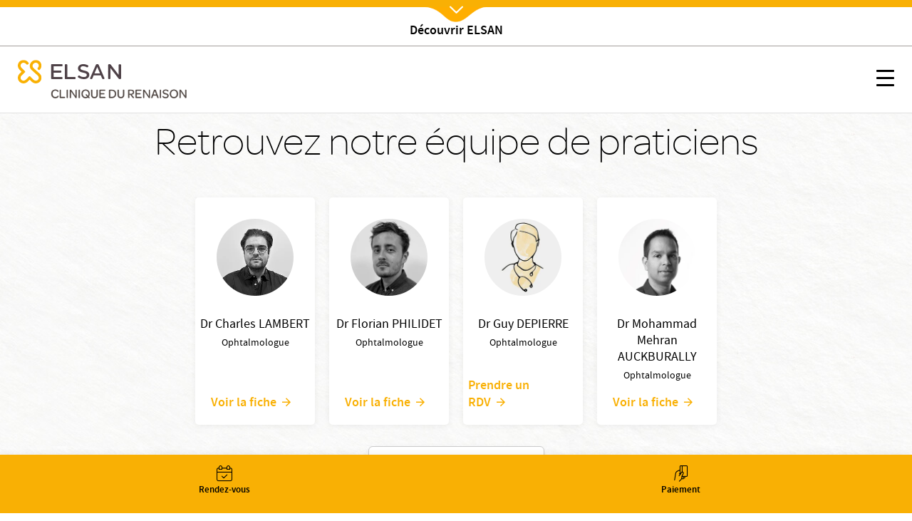

--- FILE ---
content_type: text/html; charset=UTF-8
request_url: https://www.elsan.care/fr/clinique-renaison/patients/ophtalmologie
body_size: 14415
content:
<!DOCTYPE html>
<html lang="fr" dir="ltr" prefix="content: http://purl.org/rss/1.0/modules/content/  dc: http://purl.org/dc/terms/  foaf: http://xmlns.com/foaf/0.1/  og: http://ogp.me/ns#  rdfs: http://www.w3.org/2000/01/rdf-schema#  schema: http://schema.org/  sioc: http://rdfs.org/sioc/ns#  sioct: http://rdfs.org/sioc/types#  skos: http://www.w3.org/2004/02/skos/core#  xsd: http://www.w3.org/2001/XMLSchema# ">
<head>
  <meta charset="utf-8" />
<meta name="description" content="L’ophtalmologie, spécialité médico-chirurgicale et optique, traite de l’anatomie, de la physiologie et des affections de l’œil. Au-delà des corrections classiques de l’acuité visuelle par prescription de lunettes ou de lentilles, l’ophtalmologie intervient dans les pathologies oculaires les plus sérieuses, comme la cataracte, la dégénérescence maculaire (DMLA), la rétinopathie diabétique et le glaucome." />
<link rel="canonical" href="https://www.elsan.care/fr/clinique-renaison/patients/ophtalmologie" />
<link rel="image_src" href="https://res.cloudinary.com/void-elsan/image/upload/v1649771358/news/news_default.png" />
<meta name="referrer" content="strict-origin-when-cross-origin" />
<meta property="og:site_name" content="Elsan" />
<meta property="og:type" content="content" />
<meta property="og:url" content="https://www.elsan.care/fr/clinique-renaison/patients/ophtalmologie" />
<meta property="og:title" content="Ophtalmologie | Elsan" />
<meta property="og:description" content="Qu’est-ce que l’ophtalmologie ? L’ophtalmologie, spécialité médico-chirurgicale et optique, traite de l’anatomie, de la physiologie et des affections de l’œil. Au-delà des corrections classiques de l’acuité visuelle par prescription de lunettes ou de lentilles, l’ophtalmologie intervient dans les pathologies oculaires les plus sérieuses, comme la cataracte, la dégénérescence maculaire (DMLA), la rétinopathie diabétique et le glaucome. Quand consulter un ophtalmologiste ? Un examen ophtalmologique est systématique à l’âge de six mois, puis à l’entrée à l’école primaire et au collège. Le médecin ophtalmologue, l’un des spécialistes accessibles sans passage obligatoire par le médecin traitant, doit être consulté à l’apparition de troubles visuels, douleurs, rougeurs et/ou fatigue oculaire. Une projection de produits toxiques ou toute manifestation subite (éclair, tâche noire, couleurs altérées…) nécessitent une consultation en urgence. Sans symptômes, il est recommandé aux personnes ayant des antécédents familiaux (hypertension, diabète, maladies oculaires), à celles exposées au soleil et aux fumeurs d’effectuer régulièrement des visites de contrôle. Trois consultations sur dix pour correction visuelle permettent de détecter une pathologie oculaire. Les soins optiques, médicaux et chirurgicaux pratiqués par l’ophtalmologue À de rares exceptions près, l’ophtalmologue a la particularité de gérer seul la grande majorité des actes liés aux maladies des yeux. Souvent, l’orthoptiste (spécialiste de la réadaptation oculaire) intervient en complément de sa spécialité. L’ophtalmologue réalise des examens mesurant : des anomalies de la réfraction (myopie, hypermétropie, astigmatisme) des troubles de l’accommodation (presbytie), des examens biomicroscopiques, des échographies oculaires, des angiographies rétiniennes (maladies du fond d’œil) des tomographies par cohérence optique qui révèlent en coupe les structures de l’œil (recherche de tumeur, lésions rétiniennes, œdème et dégénérescence maculaire). Depuis les années 1990, le médecin ophtalmologue a couramment recours à la chirurgie laser, tant pour les défauts de vision que dans les pathologies du cristallin (cataracte), du nerf optique (glaucome) et de la rétine." />
<meta property="og:image" content="https://res.cloudinary.com/void-elsan/image/upload/v1649771358/news/news_default.png" />
<meta property="og:image:type" content="image/png" />
<meta name="google-site-verification" content="WcAFjLR5n9ozj6FfBUtP9Vqhu3YzC8hwrjVrwZ_ym6w" />
<link rel="apple-touch-icon" sizes="180x180" href="/sites/default/files/favicons/apple-touch-icon.png"/>
<link rel="icon" type="image/png" sizes="32x32" href="/sites/default/files/favicons/favicon-32x32.png"/>
<link rel="icon" type="image/png" sizes="16x16" href="/sites/default/files/favicons/favicon-16x16.png"/>
<link rel="manifest" href="/sites/default/files/favicons/site.webmanifest"/>
<link rel="mask-icon" href="/sites/default/files/favicons/safari-pinned-tab.svg" color="#f9b004"/>
<meta name="msapplication-TileColor" content="#ffffff"/>
<meta name="theme-color" content="#ffffff"/>
<meta name="favicon-generator" content="Drupal responsive_favicons + realfavicongenerator.net" />
<meta name="Generator" content="Drupal 10 (https://www.drupal.org)" />
<meta name="MobileOptimized" content="width" />
<meta name="HandheldFriendly" content="true" />
<meta name="viewport" content="width=device-width, initial-scale=1, maximum-scale=1, user-scalable=no, shrink-to-fit=no" />
<script src="/sites/default/files/google_tag/gtm_general/google_tag.script.js?t9o908" defer></script>
<script>window.a2a_config=window.a2a_config||{};a2a_config.callbacks=[];a2a_config.overlays=[];a2a_config.templates={};a2a_config.no_3p=1;</script>

    <title>Qu’est-ce que l’ophtalmologie ?</title>
    <style>.wow {visibility: hidden;}</style>
    <script src="https://analytics.ahrefs.com/analytics.js" data-key="SYz5fEOW5C7jvJm7QSEMEA" async></script>
    <link rel="stylesheet" media="all" href="/sites/default/files/css/css_e2Qw5PtB_JiYDHhnm_2u0mW2U3FbLo0rNcwqufqLCos.css?delta=0&amp;language=fr&amp;theme=vactory&amp;include=eJxtikEKgDAMBD9UmidJbFcsNo2YqPT3injTyzIzLOfsyq0TvxCnTZsH01S4DoJceKilLUbT3fmEqSAmlVUb_o_fFH2GIFg3h9DIhnBwct06mfd6W8Fp9GwUzXvFBTjaPHc" />
<link rel="stylesheet" media="all" href="//cdnjs.cloudflare.com/ajax/libs/font-awesome/6.6.0/css/all.min.css" />
<link rel="stylesheet" media="all" href="/sites/default/files/css/css_WbgORGLo8GjyQFRJc3s3yMu9b1gqxgxxiGZJTd-aM4c.css?delta=2&amp;language=fr&amp;theme=vactory&amp;include=eJxtikEKgDAMBD9UmidJbFcsNo2YqPT3injTyzIzLOfsyq0TvxCnTZsH01S4DoJceKilLUbT3fmEqSAmlVUb_o_fFH2GIFg3h9DIhnBwct06mfd6W8Fp9GwUzXvFBTjaPHc" />
<link rel="stylesheet" media="all" href="/sites/default/files/css/css_OJCt_HT9DVhnCu7PQu0_a72szmvCuXUjzSicw64SRZc.css?delta=3&amp;language=fr&amp;theme=vactory&amp;include=eJxtikEKgDAMBD9UmidJbFcsNo2YqPT3injTyzIzLOfsyq0TvxCnTZsH01S4DoJceKilLUbT3fmEqSAmlVUb_o_fFH2GIFg3h9DIhnBwct06mfd6W8Fp9GwUzXvFBTjaPHc" />

    
  </head>
<body class="vh-header-9 path--node page--elsan-specialites">
<a href="#main-content" class="visually-hidden focusable">
  Aller au contenu principal
</a>
<noscript><iframe src="https://www.googletagmanager.com/ns.html?id=GTM-PDM2WSP" height="0" width="0" style="display:none;visibility:hidden"></iframe></noscript>
  <div class="dialog-off-canvas-main-canvas" data-off-canvas-main-canvas>
    

      
<div class="block_breadcrumb container block block--filsdariane">
  
    
  <div class="block__content">
            <nav role="navigation" class="c-breadcrumb" aria-labelledby="system-breadcrumb">
    <span id="system-breadcrumb" class="visually-hidden">Fil d'Ariane</span>
    <ol class="breadcrumb">
              <li class="breadcrumb-item">
                      <a href="/fr">Accueil</a>
                  </li>
              <li class="breadcrumb-item">
                      <a href="/fr/clinique-renaison">Clinique renaison</a>
                  </li>
              <li class="breadcrumb-item">
                      Patients
                  </li>
              <li class="breadcrumb-item">
                      Ophtalmologie
                  </li>
          </ol>
  </nav>
  <script type="application/ld+json">
    {
      "@context": "https://schema.org",
      "@type": "BreadcrumbList",
      "itemListElement": [
                            {
          "@type": "ListItem",
          "position": "1",
          "name": "Accueil",
          "item": "https://elsan.care//fr"
          } ,
                            {
          "@type": "ListItem",
          "position": "2",
          "name": "Clinique renaison",
          "item": "https://elsan.care//fr/clinique-renaison"
          } ,
                            {
          "@type": "ListItem",
          "position": "3",
          "name": "Patients",
          "item": "https://elsan.care/"
          } ,
                            {
          "@type": "ListItem",
          "position": "4",
          "name": "Ophtalmologie",
          "item": "https://elsan.care/"
          } 
                ]
    }
  </script>


      </div>
</div>

<div class="block block--vactoryheaderblockv5">
  
    
  <div class="block__content">
          






  <div id="vh-header_etablissement" class="vh-header vh-variant4 elsan_header_global ">
    <div class="container-fluid">
      <div class="vh-layout d-flex align-items-start flex-column">
        <div class="vh-header--branding d-flex align-items-center justify-content-between">
          <a class="navbar-brand d-flex align-items-2xl-center" href="/fr" id="cta_nav_global_logo">
            <div class="vh-header--svg d-flex align-items-center">
    <?xml version="1.0" encoding="UTF-8" standalone="no"?>
    <svg class="elsan_logo_svg" viewBox="0 0 143 33" version="1.1" xmlns="http://www.w3.org/2000/svg"
         xmlns:xlink="http://www.w3.org/1999/xlink">
      <title>Elsan</title>
      <defs>
        <polygon id="path-1"
                 points="0 0.17472978 32.7893617 0.17472978 32.7893617 32.9997894 0 32.9997894"></polygon>
      </defs>
      <g id="Symbols" stroke="none" stroke-width="1" fill="none" fill-rule="evenodd">
        <g id="Logo/Elsan/Groupe/Color" transform="translate(-1.000000, -4.000000)">
          <g id="Logo-elsan" transform="translate(1.000000, 4.000000)">
            <g id="Group-3">
              <mask id="mask-2" fill="white">
                <use xlink:href="#path-1"></use>
              </mask>
              <g id="Clip-2"></g>
              <path class="svg-img"
                    d="M10.8829787,28.015034 C9.23297872,29.664683 6.49468085,29.6299277 4.87978723,27.8746085 C3.37021277,26.2242574 3.54574468,23.6618426 5.12553191,22.0820553 L9.82978723,17.3774489 C10.2861702,16.921066 10.2861702,16.2189383 9.82978723,15.7629064 L5.09042553,11.0937574 C4.35319149,10.3565234 3.86170213,9.3384383 3.79148936,8.28524681 C3.7212766,7.09127872 4.21276596,5.93311915 5.05531915,5.09056596 C6.67021277,3.54588511 9.33829787,3.68631064 10.9180851,5.23099149 L12.006383,6.31928936 C12.462766,6.77567234 12.8489362,6.74021489 13.3053191,6.63524681 C14.0074468,6.45971489 14.9553191,5.58205532 15.0606383,4.84482128 C15.0957447,4.56397021 15.2010638,4.21290638 14.8148936,3.82673617 C14.3234043,3.33524681 13.6212766,2.63311915 13.6212766,2.63311915 C12.0765957,1.0884383 10.0053191,0.17567234 7.8287234,0.17567234 C5.40638298,0.210778723 3.12446809,1.29872553 1.61489362,3.30014043 C0.772340426,4.3884383 0.245744681,5.65226809 0.070212766,7.02141702 C-0.245744681,9.51397021 0.561702128,11.9363106 2.31702128,13.6916298 L5.23085106,16.6054596 L2.31702128,19.5192894 C-0.772340426,22.6086511 -0.772340426,27.6285128 2.31702128,30.6831191 C3.86170213,32.2278 5.89787234,32.9997894 7.89893617,32.9997894 C9.9,32.9997894 11.9361702,32.2278 13.4808511,30.6831191 L16.3946809,27.7692894 L19.3085106,30.6831191 C20.8531915,32.2278 22.8893617,32.9997894 24.8904255,32.9997894 C26.9265957,32.9997894 28.9276596,32.2278 30.4723404,30.6831191 C33.5617021,27.5937574 33.5617021,22.5735447 30.4723404,19.5192894 C30.437234,19.4838319 30.437234,19.4838319 30.4021277,19.4490766 L21.5553191,11.3395021 C19.9404255,9.72425745 19.9404255,7.09127872 21.5553191,5.51149149 L21.8361702,5.23099149 C23.4510638,3.61609787 26.0489362,3.51077872 27.6989362,5.05545957 C29.3840426,6.63524681 29.4191489,9.30333191 27.8393617,10.9529809 C27.8042553,10.9884383 27.7340426,11.0586511 27.5234043,11.3040447 C27.0319149,11.7958851 27.2425532,12.7437574 27.8744681,13.4809915 C28.5765957,14.2533319 29.6297872,14.4990766 30.1914894,13.9370234 C30.3319149,13.7969489 30.437234,13.7267362 30.437234,13.6916298 C32.1925532,11.9363106 33,9.54872553 32.6840426,7.02141702 C32.5085106,5.6870234 31.9819149,4.3884383 31.1393617,3.30014043 C29.6297872,1.33418298 27.3478723,0.21042766 24.9255319,0.17567234 C22.7489362,0.140565957 20.6776596,1.0884383 19.1329787,2.63311915 L19.0276596,2.7384383 C17.5531915,4.21290638 16.6404255,6.14375745 16.5702128,8.17992766 C16.5,10.3912787 17.3074468,12.4976617 18.887234,14.0426936 L18.9223404,14.0778 L18.9574468,14.1125553 L27.8042553,22.2224809 C29.4542553,23.9075872 29.3840426,26.6107787 27.6287234,28.190566 C25.9787234,29.664683 23.4159574,29.5246085 21.8361702,27.9448213 L17.1319149,23.2402149 C16.6755319,22.784183 15.9734043,22.784183 15.5170213,23.2402149 L10.8829787,28.015034 Z"
                    id="Fill-1" mask="url(#mask-2)"></path>
            </g>
            <path class="svg-letter"
                  d="M92.0570059,15.00491 C87.8984417,14.0425532 86.741276,13.3207856 86.741276,11.5679214 L86.741276,11.4991817 C86.741276,9.95253682 88.260056,8.85270049 90.4659031,8.85270049 C92.1293287,8.85270049 93.7927544,9.36824877 95.4923415,10.3649755 C95.9262787,10.6399345 96.0709244,10.5711948 96.5406613,10.3306056 C97.0830827,10.0556465 97.5897043,9.33387889 97.6620272,8.71522095 C97.6981886,8.23404255 97.6620272,8.06219313 97.3004129,7.82160393 C95.3115344,6.58428805 93.1053257,6 90.5740257,6 C86.3073389,6 83.3059404,8.40589198 83.3059404,11.8428805 L83.3059404,11.9116203 C83.3059404,15.589198 85.8010789,16.8952537 90.4297416,17.9263502 C94.2990144,18.7855974 95.4923415,19.5417349 95.4923415,21.2602291 L95.4923415,21.3289689 C95.4923415,23.0130933 93.9012387,24.1129296 91.4422616,24.1129296 C89.2364145,24.1129296 87.2836974,23.4599018 85.3671418,22.0851064 C84.9690045,21.7757774 84.8247204,21.8445172 84.3184604,22.0163666 C83.776039,22.2225859 83.1974561,22.9099836 83.0528104,23.5630115 C82.9443261,24.0441899 82.9801259,24.2160393 83.3782633,24.5253682 L83.4144247,24.5253682 C85.7287561,26.1407529 88.4770246,27 91.3699388,27 C95.9982399,27 99,24.6284779 99,20.98527 L99,20.9165303 C98.9276771,17.7888707 97.0111215,16.1391162 92.0570059,15.00491"
                  id="Fill-4"></path>
            <path class="svg-letter"
                  d="M78.9489384,27 C79.4561726,27 79.5289969,26.8940731 79.7826139,26.4350567 C80.072462,25.9407314 80.072462,25.0580076 79.7826139,24.4930643 C79.5289969,24.0340479 79.4203039,23.9281211 78.9489384,23.9281211 L68.5144079,23.9281211 L68.5144079,7.54476671 L68.5144079,7.15636822 C68.5144079,6.62673392 68.3694838,6.52080706 67.8622497,6.23833544 C67.3187846,5.92055485 66.3046786,5.92055485 65.6521582,6.23833544 C65.144924,6.48549811 65,6.62673392 65,7.15636822 L65,7.54476671 L65,25.9054224 C65,26.4703657 65.4710031,26.964691 66.0869303,26.964691 L78.9489384,26.964691 L78.9489384,27 Z"
                  id="Fill-6"></path>
            <path class="svg-letter"
                  d="M60.8468468,27 C61.3153153,27 61.4234234,26.8944724 61.6756757,26.4371859 C61.963964,25.9447236 61.963964,25.1005025 61.6756757,24.5376884 C61.4234234,24.1155779 61.3153153,23.9748744 60.8468468,23.9748744 L49.4594595,23.9748744 L49.4594595,17.9246231 L59.2972973,17.9246231 C59.7657658,17.9246231 59.8738739,17.8190955 60.1261261,17.361809 C60.4144144,16.8693467 60.4144144,16.0251256 60.1261261,15.4623116 C59.8738739,15.040201 59.7657658,14.8994975 59.2972973,14.8994975 L49.4594595,14.8994975 L49.4594595,9.02512563 L60.954955,9.02512563 C61.4234234,9.02512563 61.5315315,8.91959799 61.7837838,8.46231156 C62.0720721,7.96984925 62.0720721,7.12562814 61.7837838,6.56281407 C61.5315315,6.14070352 61.4234234,6 60.954955,6 L47.0810811,6 C46.5045045,6 46,6.45728643 46,7.05527638 L46,25.839196 C46,26.4020101 46.4684685,26.8944724 47.0810811,26.8944724 L60.8468468,26.8944724 L60.8468468,27 Z"
                  id="Fill-8"></path>
            <path class="svg-letter"
                  d="M125,16 C125,16.4780625 125.096774,16.573675 125.516129,16.7967709 C126,17.0517376 126.870968,17.0832897 127.451613,16.7967709 C127.903226,16.573675 128,16.4461917 128,16"
                  id="Fill-10"></path>
            <path class="svg-letter"
                  d="M142.930368,25.7056604 L142.930368,8.13081761 L142.930368,7.21509434 C142.930368,6.72201258 142.791103,6.58113208 142.338491,6.33459119 C141.711799,6.01761006 140.77176,6.05283019 140.249516,6.33459119 C139.762089,6.6163522 139.65764,6.68679245 139.65764,7.21509434 L139.65764,8.13081761 L139.65764,21.127044 L129.073501,7.28553459 C128.690522,6.7572327 128.411992,6.40503145 128.098646,6.26415094 C127.367505,5.91194969 126.288201,5.91194969 125.696325,6.26415094 C125.139265,6.58113208 125,6.68679245 125,7.28553459 L125,7.39119497 L125,25.7056604 L125,25.881761 C125,26.4100629 125.139265,26.5157233 125.591876,26.7622642 C126.11412,27.0440252 127.054159,27.0792453 127.680851,26.7622642 C128.168279,26.5157233 128.272727,26.3748428 128.272727,25.881761 L128.272727,25.7056604 L128.272727,11.5471698 L139.135397,25.7056604 C139.553191,26.2339623 139.866538,26.6213836 140.145068,26.7622642 C140.806576,27.0792453 141.781431,27.0792453 142.338491,26.7622642 C142.860735,26.4805031 143,26.3748428 143,25.8113208 L143,25.7056604 L142.930368,25.7056604 Z"
                  id="Fill-12"></path>
            <path class="svg-letter"
                  d="M106.153008,18.9692737 L109.958226,9.9030338 L113.797726,18.9692737 L106.153008,18.9692737 Z M119.899789,25.5501738 L112.117602,7.34768432 C111.809414,6.61258378 111.809414,6.61258378 111.260571,6.26253591 C110.643851,5.91248803 109.51257,5.91248803 108.758383,6.26253591 C108.278102,6.50721937 108.175258,6.64758857 107.86707,7.34768432 L100.085226,25.5501738 C99.9138202,25.9702312 99.9823827,26.495303 100.461977,26.7399865 C101.07904,27.0553796 101.970695,27.0900344 102.484914,26.8099961 C102.861665,26.6003174 103.101976,26.3202791 103.273383,25.9002217 L103.341945,25.7251977 L104.953164,21.8746711 L114.962946,21.8746711 L116.540226,25.6898429 L116.608789,25.8302121 C116.780195,26.2502695 117.054445,26.5649626 117.431196,26.7753413 C117.980039,27.0553796 118.90529,27.0553796 119.522695,26.7053318 C120.00229,26.4599482 120.105133,26.005236 119.899789,25.5501738 Z"
                  id="Fill-14"></path>
          </g>
        </g>
      </g>
    </svg>

  </div>
          </a>
          <div class="vh-header-image-animate d-none d-2xl-block">
            <a href="/fr"><img src="/themes/vactory/assets/img/animated_header_image.gif" alt="Dévouvrez l'expérience Elsan"></a>
          </div>
          <div class="vh-hamburger d-2xl-none">
            <!-- @todo: twig this -->
            <button id="vhm-hamburger-btn" class="hamburger hamburger--collapse js-offcanvas-trigger"
                    type="button" aria-label="Menu" role="button"
                    data-offcanvas-trigger="vhm"
                    aria-controls="navigation" aria-expanded="true/false">
                        <span class="hamburger-box">
                        <span class="hamburger-inner"></span>
                        </span>
            </button>
          </div>
        </div>

        <div class="vh-header--menu-wrapper d-flex align-items-center justify-content-2xl-between flex-column flex-2xl-row">
          <div class="vh-header--menu">
            <div class="header__line loaded d-none d-2xl-block"></div>
                
  <nav class="nav nav-pills">
                                                <a class="nav-link  " href="/fr/groupe" id="cta_nav_local_">
          Groupe
        </a>
                                                      <a class="nav-link  " href="/fr/patients" id="cta_nav_local_">
          Patients
        </a>
                                                      <a class="nav-link  " href="/fr/medecins" id="cta_nav_local_">
          Médecins
        </a>
                                                      <div class="menu-dropdown-wrapper full-sub-menu">
          <a href="#" class="nav-link dropdown-toggle menu__link" id="menu_item_index" role="button" data-toggle="dropdown" aria-haspopup="true" aria-expanded="false">Pathologies et traitements</a>
          <div class="dropdown-menu menu-sub--1 menu-wrapper" aria-labelledby="menu_item_index">
                                                    <a href="/fr/pathologie-et-traitement/biologie-medicale" class="dropdown-item">Biologie médicale</a>
                                        <a href="/fr/pathologie-et-traitement/cancers" class="dropdown-item">Cancers</a>
                                        <a href="/fr/pathologie-et-traitement/chirurgie-esthetique" class="dropdown-item">Chirurgie esthétique et reconstructrice</a>
                                        <a href="/fr/pathologie-et-traitement/imagerie-medicale" class="dropdown-item">Imagerie médicale</a>
                                        <a href="/fr/pathologie-et-traitement/IST-MST" class="dropdown-item">IST MST</a>
                                        <a href="/fr/pathologie-et-traitement/maladies-cardiovasculaires" class="dropdown-item">Maladies cardiaques</a>
                                        <a href="/fr/pathologie-et-traitement/maladie-digestive" class="dropdown-item">Maladies digestives</a>
                                        <a href="/fr/pathologie-et-traitement/maladies-poumons" class="dropdown-item">Maladies des poumons</a>
                                        <a href="/fr/pathologie-et-traitement/maladies-endocriniennes" class="dropdown-item">Maladies endocriniennes</a>
                                        <a href="/fr/pathologie-et-traitement/maladies-du-foie" class="dropdown-item">Maladies du foie</a>
                                        <a href="/fr/pathologie-et-traitement/maladies-gynecologiques" class="dropdown-item">Maladies gynécologiques</a>
                                        <a href="/fr/pathologie-et-traitement/maladies-infantiles-et-genetiques" class="dropdown-item">Maladies infantiles et génétiques</a>
                                        <a href="/fr/pathologie-et-traitement/maladies-infectieuses-et-tropicales" class="dropdown-item">Maladies infectieuses</a>
                                        <a href="/fr/pathologie-et-traitement/maladie-mentale" class="dropdown-item">Maladies mentales</a>
                                        <a href="/fr/pathologie-et-traitement/maladies-des-muscles" class="dropdown-item">Maladies des muscles</a>
                                        <a href="/fr/pathologie-et-traitement/maladies-neurologiques" class="dropdown-item">Maladies neurologiques</a>
                                        <a href="/fr/pathologie-et-traitement/maladies-orl" class="dropdown-item">Maladies ORL</a>
                                        <a href="/fr/pathologie-et-traitement/maladies-des-os" class="dropdown-item">Maladies des os et articulations</a>
                                        <a href="/fr/pathologie-et-traitement/maladies-de-la-peau" class="dropdown-item">Maladies de la peau</a>
                                        <a href="/fr/pathologie-et-traitement/maladies-des-pieds" class="dropdown-item">Maladies du pied</a>
                                        <a href="/fr/pathologie-et-traitement/maladies-urinaires" class="dropdown-item">Maladies urinaires</a>
                                        <a href="/fr/pathologie-et-traitement/maladies-troubles-sommeil" class="dropdown-item">Maladies du sommeil</a>
                                        <a href="/fr/pathologie-et-traitement/maladies-vasculaires" class="dropdown-item">Maladies vasculaires</a>
                                        <a href="/fr/pathologie-et-traitement/maladies-des-yeux" class="dropdown-item">Maladies des yeux</a>
                                        <a href="/fr/pathologie-et-traitement/maternite" class="dropdown-item">Maternité</a>
                                        <a href="/fr/pathologie-et-traitement/maladies-generale" class="dropdown-item">Médecine générale</a>
                                        <a href="https://www.elsan.care/fr/pathologie-et-traitement/morsures-et-piqures" class="dropdown-item">Morsures et Piqûres</a>
                                        <a href="/fr/pathologie-et-traitement/odontologie" class="dropdown-item">Odontologie et chirurgie dentaire</a>
                                        <a href="/fr/pathologie-et-traitement/urgences-medicales" class="dropdown-item">Urgences médicales</a>
                                        <a href="/fr/pathologie-et-traitement/glossaire-medical" class="dropdown-item">Glossaire médical</a>
                                        <a href="/fr/podcast-nos-praticiens" class="dropdown-item">Podcasts Santé</a>
                      </div>
        </div>
                                                      <a class="nav-link  " href="/fr/candidats" id="cta_nav_local_">
          Candidats
        </a>
                                                      <a class="nav-link  " href="/fr/presse" id="cta_nav_local_">
          Presse
        </a>
                                                      <div class="menu-dropdown-wrapper full-sub-menu">
          <a href="#" class="nav-link dropdown-toggle menu__link" id="menu_item_index" role="button" data-toggle="dropdown" aria-haspopup="true" aria-expanded="false">Patients Internationaux</a>
          <div class="dropdown-menu menu-sub--1 menu-wrapper" aria-labelledby="menu_item_index">
                                                    <a href="https://www.elsan.care/fr/patients-internationaux/comment-se-faire-soigner-en-france" class="dropdown-item">Accueil</a>
                                        <a href="https://www.elsan.care/fr/patients-internationaux/procedure-admission" class="dropdown-item">Procédure d&#039;admission</a>
                                        <a href="https://www.elsan.care/fr/patients-internationaux/contact" class="dropdown-item">Nous contacter</a>
                                        <a href="https://www.elsan.care/fr/patients-internationaux/tourisme-medical" class="dropdown-item">Tourisme médical en France</a>
                                        <a href="https://www.elsan.care/fr/patients-internationaux/equipe" class="dropdown-item">L&#039;équipe</a>
                                        <a href="https://www.elsan.care/fr/Patient-internationaux/FAQ" class="dropdown-item">FAQ</a>
                      </div>
        </div>
                                                      <div class="menu-dropdown-wrapper full-sub-menu">
          <a href="#" class="nav-link dropdown-toggle menu__link" id="menu_item_index" role="button" data-toggle="dropdown" aria-haspopup="true" aria-expanded="false">Prévention entreprises</a>
          <div class="dropdown-menu menu-sub--1 menu-wrapper" aria-labelledby="menu_item_index">
                                                    <a href="https://www.elsan.care/fr/prevention-entreprises" class="dropdown-item">Accueil</a>
                                        <a href="https://www.elsan.care/fr/prevention/bilans-de-sante" class="dropdown-item">Bilans de santé</a>
                                        <a href="https://www.elsan.care/fr/prevention/depistage" class="dropdown-item">Dépistage</a>
                                        <a href="https://www.elsan.care/fr/prevention/sensibilisation" class="dropdown-item">Sensibilisation</a>
                                        <a href="https://www.elsan.care/fr/prevention/thematiques" class="dropdown-item">Thématiques</a>
                                        <a href="https://www.elsan.care/fr/prevention/grippe" class="dropdown-item">Vaccination grippe</a>
                                        <a href="https://prevention-entreprises.fr/#footer" class="dropdown-item">Contact</a>
                      </div>
        </div>
            </nav>
                          <div class="vh-header--language-switcher d-2xl-none d-inline-block">
                
              </div>
                      </div>

          <div class="vh-header--navigation--switcher d-flex d-column align-items-center">
            <div class="vh-header--navigation d-none d-2xl-flex d-column align-items-center">
              
                    <a href="/fr/contact" role="button" title="Contactez-nous" target="_parent"
       id="cta_nav_global_contact"
       data-toggle="tooltip"
       data-placement="top"
       class="btn btn-light">
      <i class="icon-email"></i>
          </a>
        <a href="/fr/annuaire" role="button" title="Rendez-vous" target="_parent"
       id="cta_nav_global_rdv"
       data-toggle="tooltip"
       data-placement="top"
       class="btn btn-light">
      <i class="icon-calendar-valide"></i>
          </a>
        <a href="https://elsan.paytweak.com/elsan.php" role="button" title="Paiement" target="_parent"
       id="cta_nav_global_paiement"
       data-toggle="tooltip"
       data-placement="top"
       class="btn btn-light">
      <i class="icon-paiement"></i>
          </a>
  

            </div>
                          <div class="vh-header--language-switcher d-2xl-inline-block d-none">
                
              </div>
                      </div>
        </div>
      </div>
    </div>
    <div class="vh-header--top bottom">
      <div class="click-link">
        <a href="/fr" class="d-inline-flex align-items-center flex-column elsan_header_global_show">
          <i class="icon-close"></i>
        </a>
      </div>
    </div>
  </div>




  <header id="vh-header" class="vh-header vh-variant4">
    <div class="fixed-sticky-header">
              <div class="vh-header--top">
          <div class="click-link">
                                      <a href="/fr" class="d-inline-flex align-items-center flex-column elsan_header_global_show">
                <i class="icon-chevrons-down"></i>
                <span>Découvrir ELSAN</span>
              </a>
                      </div>
        </div>
            <div class="container-fluid">
        <div class="vh-layout d-flex align-items-start flex-column etablissement-exist ">
          <div class="vh-header--branding d-flex align-items-center justify-content-between etablissement-exist">
                                                                  <a class="navbar-brand d-flex align-items-2xl-center flex-column flex-2xl-row"
                 id="cta_nav_local_logo"
                 href="/fr/clinique-renaison">
                <div class="vh-header--svg d-flex align-items-center">
    <?xml version="1.0" encoding="UTF-8" standalone="no"?>
    <svg class="elsan_logo_svg" viewBox="0 0 143 33" version="1.1" xmlns="http://www.w3.org/2000/svg"
         xmlns:xlink="http://www.w3.org/1999/xlink">
      <title>Elsan</title>
      <defs>
        <polygon id="path-1"
                 points="0 0.17472978 32.7893617 0.17472978 32.7893617 32.9997894 0 32.9997894"></polygon>
      </defs>
      <g id="Symbols" stroke="none" stroke-width="1" fill="none" fill-rule="evenodd">
        <g id="Logo/Elsan/Groupe/Color" transform="translate(-1.000000, -4.000000)">
          <g id="Logo-elsan" transform="translate(1.000000, 4.000000)">
            <g id="Group-3">
              <mask id="mask-2" fill="white">
                <use xlink:href="#path-1"></use>
              </mask>
              <g id="Clip-2"></g>
              <path class="svg-img"
                    d="M10.8829787,28.015034 C9.23297872,29.664683 6.49468085,29.6299277 4.87978723,27.8746085 C3.37021277,26.2242574 3.54574468,23.6618426 5.12553191,22.0820553 L9.82978723,17.3774489 C10.2861702,16.921066 10.2861702,16.2189383 9.82978723,15.7629064 L5.09042553,11.0937574 C4.35319149,10.3565234 3.86170213,9.3384383 3.79148936,8.28524681 C3.7212766,7.09127872 4.21276596,5.93311915 5.05531915,5.09056596 C6.67021277,3.54588511 9.33829787,3.68631064 10.9180851,5.23099149 L12.006383,6.31928936 C12.462766,6.77567234 12.8489362,6.74021489 13.3053191,6.63524681 C14.0074468,6.45971489 14.9553191,5.58205532 15.0606383,4.84482128 C15.0957447,4.56397021 15.2010638,4.21290638 14.8148936,3.82673617 C14.3234043,3.33524681 13.6212766,2.63311915 13.6212766,2.63311915 C12.0765957,1.0884383 10.0053191,0.17567234 7.8287234,0.17567234 C5.40638298,0.210778723 3.12446809,1.29872553 1.61489362,3.30014043 C0.772340426,4.3884383 0.245744681,5.65226809 0.070212766,7.02141702 C-0.245744681,9.51397021 0.561702128,11.9363106 2.31702128,13.6916298 L5.23085106,16.6054596 L2.31702128,19.5192894 C-0.772340426,22.6086511 -0.772340426,27.6285128 2.31702128,30.6831191 C3.86170213,32.2278 5.89787234,32.9997894 7.89893617,32.9997894 C9.9,32.9997894 11.9361702,32.2278 13.4808511,30.6831191 L16.3946809,27.7692894 L19.3085106,30.6831191 C20.8531915,32.2278 22.8893617,32.9997894 24.8904255,32.9997894 C26.9265957,32.9997894 28.9276596,32.2278 30.4723404,30.6831191 C33.5617021,27.5937574 33.5617021,22.5735447 30.4723404,19.5192894 C30.437234,19.4838319 30.437234,19.4838319 30.4021277,19.4490766 L21.5553191,11.3395021 C19.9404255,9.72425745 19.9404255,7.09127872 21.5553191,5.51149149 L21.8361702,5.23099149 C23.4510638,3.61609787 26.0489362,3.51077872 27.6989362,5.05545957 C29.3840426,6.63524681 29.4191489,9.30333191 27.8393617,10.9529809 C27.8042553,10.9884383 27.7340426,11.0586511 27.5234043,11.3040447 C27.0319149,11.7958851 27.2425532,12.7437574 27.8744681,13.4809915 C28.5765957,14.2533319 29.6297872,14.4990766 30.1914894,13.9370234 C30.3319149,13.7969489 30.437234,13.7267362 30.437234,13.6916298 C32.1925532,11.9363106 33,9.54872553 32.6840426,7.02141702 C32.5085106,5.6870234 31.9819149,4.3884383 31.1393617,3.30014043 C29.6297872,1.33418298 27.3478723,0.21042766 24.9255319,0.17567234 C22.7489362,0.140565957 20.6776596,1.0884383 19.1329787,2.63311915 L19.0276596,2.7384383 C17.5531915,4.21290638 16.6404255,6.14375745 16.5702128,8.17992766 C16.5,10.3912787 17.3074468,12.4976617 18.887234,14.0426936 L18.9223404,14.0778 L18.9574468,14.1125553 L27.8042553,22.2224809 C29.4542553,23.9075872 29.3840426,26.6107787 27.6287234,28.190566 C25.9787234,29.664683 23.4159574,29.5246085 21.8361702,27.9448213 L17.1319149,23.2402149 C16.6755319,22.784183 15.9734043,22.784183 15.5170213,23.2402149 L10.8829787,28.015034 Z"
                    id="Fill-1" mask="url(#mask-2)"></path>
            </g>
            <path class="svg-letter"
                  d="M92.0570059,15.00491 C87.8984417,14.0425532 86.741276,13.3207856 86.741276,11.5679214 L86.741276,11.4991817 C86.741276,9.95253682 88.260056,8.85270049 90.4659031,8.85270049 C92.1293287,8.85270049 93.7927544,9.36824877 95.4923415,10.3649755 C95.9262787,10.6399345 96.0709244,10.5711948 96.5406613,10.3306056 C97.0830827,10.0556465 97.5897043,9.33387889 97.6620272,8.71522095 C97.6981886,8.23404255 97.6620272,8.06219313 97.3004129,7.82160393 C95.3115344,6.58428805 93.1053257,6 90.5740257,6 C86.3073389,6 83.3059404,8.40589198 83.3059404,11.8428805 L83.3059404,11.9116203 C83.3059404,15.589198 85.8010789,16.8952537 90.4297416,17.9263502 C94.2990144,18.7855974 95.4923415,19.5417349 95.4923415,21.2602291 L95.4923415,21.3289689 C95.4923415,23.0130933 93.9012387,24.1129296 91.4422616,24.1129296 C89.2364145,24.1129296 87.2836974,23.4599018 85.3671418,22.0851064 C84.9690045,21.7757774 84.8247204,21.8445172 84.3184604,22.0163666 C83.776039,22.2225859 83.1974561,22.9099836 83.0528104,23.5630115 C82.9443261,24.0441899 82.9801259,24.2160393 83.3782633,24.5253682 L83.4144247,24.5253682 C85.7287561,26.1407529 88.4770246,27 91.3699388,27 C95.9982399,27 99,24.6284779 99,20.98527 L99,20.9165303 C98.9276771,17.7888707 97.0111215,16.1391162 92.0570059,15.00491"
                  id="Fill-4"></path>
            <path class="svg-letter"
                  d="M78.9489384,27 C79.4561726,27 79.5289969,26.8940731 79.7826139,26.4350567 C80.072462,25.9407314 80.072462,25.0580076 79.7826139,24.4930643 C79.5289969,24.0340479 79.4203039,23.9281211 78.9489384,23.9281211 L68.5144079,23.9281211 L68.5144079,7.54476671 L68.5144079,7.15636822 C68.5144079,6.62673392 68.3694838,6.52080706 67.8622497,6.23833544 C67.3187846,5.92055485 66.3046786,5.92055485 65.6521582,6.23833544 C65.144924,6.48549811 65,6.62673392 65,7.15636822 L65,7.54476671 L65,25.9054224 C65,26.4703657 65.4710031,26.964691 66.0869303,26.964691 L78.9489384,26.964691 L78.9489384,27 Z"
                  id="Fill-6"></path>
            <path class="svg-letter"
                  d="M60.8468468,27 C61.3153153,27 61.4234234,26.8944724 61.6756757,26.4371859 C61.963964,25.9447236 61.963964,25.1005025 61.6756757,24.5376884 C61.4234234,24.1155779 61.3153153,23.9748744 60.8468468,23.9748744 L49.4594595,23.9748744 L49.4594595,17.9246231 L59.2972973,17.9246231 C59.7657658,17.9246231 59.8738739,17.8190955 60.1261261,17.361809 C60.4144144,16.8693467 60.4144144,16.0251256 60.1261261,15.4623116 C59.8738739,15.040201 59.7657658,14.8994975 59.2972973,14.8994975 L49.4594595,14.8994975 L49.4594595,9.02512563 L60.954955,9.02512563 C61.4234234,9.02512563 61.5315315,8.91959799 61.7837838,8.46231156 C62.0720721,7.96984925 62.0720721,7.12562814 61.7837838,6.56281407 C61.5315315,6.14070352 61.4234234,6 60.954955,6 L47.0810811,6 C46.5045045,6 46,6.45728643 46,7.05527638 L46,25.839196 C46,26.4020101 46.4684685,26.8944724 47.0810811,26.8944724 L60.8468468,26.8944724 L60.8468468,27 Z"
                  id="Fill-8"></path>
            <path class="svg-letter"
                  d="M125,16 C125,16.4780625 125.096774,16.573675 125.516129,16.7967709 C126,17.0517376 126.870968,17.0832897 127.451613,16.7967709 C127.903226,16.573675 128,16.4461917 128,16"
                  id="Fill-10"></path>
            <path class="svg-letter"
                  d="M142.930368,25.7056604 L142.930368,8.13081761 L142.930368,7.21509434 C142.930368,6.72201258 142.791103,6.58113208 142.338491,6.33459119 C141.711799,6.01761006 140.77176,6.05283019 140.249516,6.33459119 C139.762089,6.6163522 139.65764,6.68679245 139.65764,7.21509434 L139.65764,8.13081761 L139.65764,21.127044 L129.073501,7.28553459 C128.690522,6.7572327 128.411992,6.40503145 128.098646,6.26415094 C127.367505,5.91194969 126.288201,5.91194969 125.696325,6.26415094 C125.139265,6.58113208 125,6.68679245 125,7.28553459 L125,7.39119497 L125,25.7056604 L125,25.881761 C125,26.4100629 125.139265,26.5157233 125.591876,26.7622642 C126.11412,27.0440252 127.054159,27.0792453 127.680851,26.7622642 C128.168279,26.5157233 128.272727,26.3748428 128.272727,25.881761 L128.272727,25.7056604 L128.272727,11.5471698 L139.135397,25.7056604 C139.553191,26.2339623 139.866538,26.6213836 140.145068,26.7622642 C140.806576,27.0792453 141.781431,27.0792453 142.338491,26.7622642 C142.860735,26.4805031 143,26.3748428 143,25.8113208 L143,25.7056604 L142.930368,25.7056604 Z"
                  id="Fill-12"></path>
            <path class="svg-letter"
                  d="M106.153008,18.9692737 L109.958226,9.9030338 L113.797726,18.9692737 L106.153008,18.9692737 Z M119.899789,25.5501738 L112.117602,7.34768432 C111.809414,6.61258378 111.809414,6.61258378 111.260571,6.26253591 C110.643851,5.91248803 109.51257,5.91248803 108.758383,6.26253591 C108.278102,6.50721937 108.175258,6.64758857 107.86707,7.34768432 L100.085226,25.5501738 C99.9138202,25.9702312 99.9823827,26.495303 100.461977,26.7399865 C101.07904,27.0553796 101.970695,27.0900344 102.484914,26.8099961 C102.861665,26.6003174 103.101976,26.3202791 103.273383,25.9002217 L103.341945,25.7251977 L104.953164,21.8746711 L114.962946,21.8746711 L116.540226,25.6898429 L116.608789,25.8302121 C116.780195,26.2502695 117.054445,26.5649626 117.431196,26.7753413 C117.980039,27.0553796 118.90529,27.0553796 119.522695,26.7053318 C120.00229,26.4599482 120.105133,26.005236 119.899789,25.5501738 Z"
                  id="Fill-14"></path>
          </g>
        </g>
      </g>
    </svg>

  </div>
                                  <img class="etablissemnt-img" src="https://res.cloudinary.com/void-elsan/image/upload/v1654737721/logo/2021-10/clinique-du-renaison.png" alt="Clinique du Renaison">
                              </a>
              <div class="vh-hamburger d-2xl-none">
                <!-- @todo: twig this -->
                <button id="vhm-hamburger-btn"
                        class="hamburger hamburger--collapse js-offcanvas-trigger"
                        type="button" aria-label="Menu" role="button"
                        data-offcanvas-trigger="vhm"
                        aria-controls="navigation" aria-expanded="true/false">
                        <span class="hamburger-box">
                        <span class="hamburger-inner"></span>
                        </span>
                </button>
              </div>
                      </div>
          <div class="vh-header--menu-wrapper d-flex align-items-center justify-content-2xl-between flex-column flex-2xl-row pt-0 etablissement-exist">
            <div class="vh-header--top vh-header--top-menu d-block d-2xl-none">
              <div class="click-link">
                                                  <a href="/fr" class="d-inline-flex align-items-center flex-column elsan_header_global_show">
                    <i class="icon-chevrons-down"></i>
                    <span>Découvrir ELSAN</span>
                  </a>
                              </div>
            </div>
            <div class="vh-layout vh-layout--mobile d-block d-2xl-none container etablissement-exist">
              <div class="vh-header--branding vh-header--branding-menu d-flex align-items-center justify-content-between etablissement-exist">
                                                                    
                  <a class="navbar-brand d-flex align-items-2xl-center flex-column flex-2xl-row"
                     href="/fr/clinique-renaison">
                    <div class="vh-header--svg d-flex align-items-center">
    <?xml version="1.0" encoding="UTF-8" standalone="no"?>
    <svg class="elsan_logo_svg" viewBox="0 0 143 33" version="1.1" xmlns="http://www.w3.org/2000/svg"
         xmlns:xlink="http://www.w3.org/1999/xlink">
      <title>Elsan</title>
      <defs>
        <polygon id="path-1"
                 points="0 0.17472978 32.7893617 0.17472978 32.7893617 32.9997894 0 32.9997894"></polygon>
      </defs>
      <g id="Symbols" stroke="none" stroke-width="1" fill="none" fill-rule="evenodd">
        <g id="Logo/Elsan/Groupe/Color" transform="translate(-1.000000, -4.000000)">
          <g id="Logo-elsan" transform="translate(1.000000, 4.000000)">
            <g id="Group-3">
              <mask id="mask-2" fill="white">
                <use xlink:href="#path-1"></use>
              </mask>
              <g id="Clip-2"></g>
              <path class="svg-img"
                    d="M10.8829787,28.015034 C9.23297872,29.664683 6.49468085,29.6299277 4.87978723,27.8746085 C3.37021277,26.2242574 3.54574468,23.6618426 5.12553191,22.0820553 L9.82978723,17.3774489 C10.2861702,16.921066 10.2861702,16.2189383 9.82978723,15.7629064 L5.09042553,11.0937574 C4.35319149,10.3565234 3.86170213,9.3384383 3.79148936,8.28524681 C3.7212766,7.09127872 4.21276596,5.93311915 5.05531915,5.09056596 C6.67021277,3.54588511 9.33829787,3.68631064 10.9180851,5.23099149 L12.006383,6.31928936 C12.462766,6.77567234 12.8489362,6.74021489 13.3053191,6.63524681 C14.0074468,6.45971489 14.9553191,5.58205532 15.0606383,4.84482128 C15.0957447,4.56397021 15.2010638,4.21290638 14.8148936,3.82673617 C14.3234043,3.33524681 13.6212766,2.63311915 13.6212766,2.63311915 C12.0765957,1.0884383 10.0053191,0.17567234 7.8287234,0.17567234 C5.40638298,0.210778723 3.12446809,1.29872553 1.61489362,3.30014043 C0.772340426,4.3884383 0.245744681,5.65226809 0.070212766,7.02141702 C-0.245744681,9.51397021 0.561702128,11.9363106 2.31702128,13.6916298 L5.23085106,16.6054596 L2.31702128,19.5192894 C-0.772340426,22.6086511 -0.772340426,27.6285128 2.31702128,30.6831191 C3.86170213,32.2278 5.89787234,32.9997894 7.89893617,32.9997894 C9.9,32.9997894 11.9361702,32.2278 13.4808511,30.6831191 L16.3946809,27.7692894 L19.3085106,30.6831191 C20.8531915,32.2278 22.8893617,32.9997894 24.8904255,32.9997894 C26.9265957,32.9997894 28.9276596,32.2278 30.4723404,30.6831191 C33.5617021,27.5937574 33.5617021,22.5735447 30.4723404,19.5192894 C30.437234,19.4838319 30.437234,19.4838319 30.4021277,19.4490766 L21.5553191,11.3395021 C19.9404255,9.72425745 19.9404255,7.09127872 21.5553191,5.51149149 L21.8361702,5.23099149 C23.4510638,3.61609787 26.0489362,3.51077872 27.6989362,5.05545957 C29.3840426,6.63524681 29.4191489,9.30333191 27.8393617,10.9529809 C27.8042553,10.9884383 27.7340426,11.0586511 27.5234043,11.3040447 C27.0319149,11.7958851 27.2425532,12.7437574 27.8744681,13.4809915 C28.5765957,14.2533319 29.6297872,14.4990766 30.1914894,13.9370234 C30.3319149,13.7969489 30.437234,13.7267362 30.437234,13.6916298 C32.1925532,11.9363106 33,9.54872553 32.6840426,7.02141702 C32.5085106,5.6870234 31.9819149,4.3884383 31.1393617,3.30014043 C29.6297872,1.33418298 27.3478723,0.21042766 24.9255319,0.17567234 C22.7489362,0.140565957 20.6776596,1.0884383 19.1329787,2.63311915 L19.0276596,2.7384383 C17.5531915,4.21290638 16.6404255,6.14375745 16.5702128,8.17992766 C16.5,10.3912787 17.3074468,12.4976617 18.887234,14.0426936 L18.9223404,14.0778 L18.9574468,14.1125553 L27.8042553,22.2224809 C29.4542553,23.9075872 29.3840426,26.6107787 27.6287234,28.190566 C25.9787234,29.664683 23.4159574,29.5246085 21.8361702,27.9448213 L17.1319149,23.2402149 C16.6755319,22.784183 15.9734043,22.784183 15.5170213,23.2402149 L10.8829787,28.015034 Z"
                    id="Fill-1" mask="url(#mask-2)"></path>
            </g>
            <path class="svg-letter"
                  d="M92.0570059,15.00491 C87.8984417,14.0425532 86.741276,13.3207856 86.741276,11.5679214 L86.741276,11.4991817 C86.741276,9.95253682 88.260056,8.85270049 90.4659031,8.85270049 C92.1293287,8.85270049 93.7927544,9.36824877 95.4923415,10.3649755 C95.9262787,10.6399345 96.0709244,10.5711948 96.5406613,10.3306056 C97.0830827,10.0556465 97.5897043,9.33387889 97.6620272,8.71522095 C97.6981886,8.23404255 97.6620272,8.06219313 97.3004129,7.82160393 C95.3115344,6.58428805 93.1053257,6 90.5740257,6 C86.3073389,6 83.3059404,8.40589198 83.3059404,11.8428805 L83.3059404,11.9116203 C83.3059404,15.589198 85.8010789,16.8952537 90.4297416,17.9263502 C94.2990144,18.7855974 95.4923415,19.5417349 95.4923415,21.2602291 L95.4923415,21.3289689 C95.4923415,23.0130933 93.9012387,24.1129296 91.4422616,24.1129296 C89.2364145,24.1129296 87.2836974,23.4599018 85.3671418,22.0851064 C84.9690045,21.7757774 84.8247204,21.8445172 84.3184604,22.0163666 C83.776039,22.2225859 83.1974561,22.9099836 83.0528104,23.5630115 C82.9443261,24.0441899 82.9801259,24.2160393 83.3782633,24.5253682 L83.4144247,24.5253682 C85.7287561,26.1407529 88.4770246,27 91.3699388,27 C95.9982399,27 99,24.6284779 99,20.98527 L99,20.9165303 C98.9276771,17.7888707 97.0111215,16.1391162 92.0570059,15.00491"
                  id="Fill-4"></path>
            <path class="svg-letter"
                  d="M78.9489384,27 C79.4561726,27 79.5289969,26.8940731 79.7826139,26.4350567 C80.072462,25.9407314 80.072462,25.0580076 79.7826139,24.4930643 C79.5289969,24.0340479 79.4203039,23.9281211 78.9489384,23.9281211 L68.5144079,23.9281211 L68.5144079,7.54476671 L68.5144079,7.15636822 C68.5144079,6.62673392 68.3694838,6.52080706 67.8622497,6.23833544 C67.3187846,5.92055485 66.3046786,5.92055485 65.6521582,6.23833544 C65.144924,6.48549811 65,6.62673392 65,7.15636822 L65,7.54476671 L65,25.9054224 C65,26.4703657 65.4710031,26.964691 66.0869303,26.964691 L78.9489384,26.964691 L78.9489384,27 Z"
                  id="Fill-6"></path>
            <path class="svg-letter"
                  d="M60.8468468,27 C61.3153153,27 61.4234234,26.8944724 61.6756757,26.4371859 C61.963964,25.9447236 61.963964,25.1005025 61.6756757,24.5376884 C61.4234234,24.1155779 61.3153153,23.9748744 60.8468468,23.9748744 L49.4594595,23.9748744 L49.4594595,17.9246231 L59.2972973,17.9246231 C59.7657658,17.9246231 59.8738739,17.8190955 60.1261261,17.361809 C60.4144144,16.8693467 60.4144144,16.0251256 60.1261261,15.4623116 C59.8738739,15.040201 59.7657658,14.8994975 59.2972973,14.8994975 L49.4594595,14.8994975 L49.4594595,9.02512563 L60.954955,9.02512563 C61.4234234,9.02512563 61.5315315,8.91959799 61.7837838,8.46231156 C62.0720721,7.96984925 62.0720721,7.12562814 61.7837838,6.56281407 C61.5315315,6.14070352 61.4234234,6 60.954955,6 L47.0810811,6 C46.5045045,6 46,6.45728643 46,7.05527638 L46,25.839196 C46,26.4020101 46.4684685,26.8944724 47.0810811,26.8944724 L60.8468468,26.8944724 L60.8468468,27 Z"
                  id="Fill-8"></path>
            <path class="svg-letter"
                  d="M125,16 C125,16.4780625 125.096774,16.573675 125.516129,16.7967709 C126,17.0517376 126.870968,17.0832897 127.451613,16.7967709 C127.903226,16.573675 128,16.4461917 128,16"
                  id="Fill-10"></path>
            <path class="svg-letter"
                  d="M142.930368,25.7056604 L142.930368,8.13081761 L142.930368,7.21509434 C142.930368,6.72201258 142.791103,6.58113208 142.338491,6.33459119 C141.711799,6.01761006 140.77176,6.05283019 140.249516,6.33459119 C139.762089,6.6163522 139.65764,6.68679245 139.65764,7.21509434 L139.65764,8.13081761 L139.65764,21.127044 L129.073501,7.28553459 C128.690522,6.7572327 128.411992,6.40503145 128.098646,6.26415094 C127.367505,5.91194969 126.288201,5.91194969 125.696325,6.26415094 C125.139265,6.58113208 125,6.68679245 125,7.28553459 L125,7.39119497 L125,25.7056604 L125,25.881761 C125,26.4100629 125.139265,26.5157233 125.591876,26.7622642 C126.11412,27.0440252 127.054159,27.0792453 127.680851,26.7622642 C128.168279,26.5157233 128.272727,26.3748428 128.272727,25.881761 L128.272727,25.7056604 L128.272727,11.5471698 L139.135397,25.7056604 C139.553191,26.2339623 139.866538,26.6213836 140.145068,26.7622642 C140.806576,27.0792453 141.781431,27.0792453 142.338491,26.7622642 C142.860735,26.4805031 143,26.3748428 143,25.8113208 L143,25.7056604 L142.930368,25.7056604 Z"
                  id="Fill-12"></path>
            <path class="svg-letter"
                  d="M106.153008,18.9692737 L109.958226,9.9030338 L113.797726,18.9692737 L106.153008,18.9692737 Z M119.899789,25.5501738 L112.117602,7.34768432 C111.809414,6.61258378 111.809414,6.61258378 111.260571,6.26253591 C110.643851,5.91248803 109.51257,5.91248803 108.758383,6.26253591 C108.278102,6.50721937 108.175258,6.64758857 107.86707,7.34768432 L100.085226,25.5501738 C99.9138202,25.9702312 99.9823827,26.495303 100.461977,26.7399865 C101.07904,27.0553796 101.970695,27.0900344 102.484914,26.8099961 C102.861665,26.6003174 103.101976,26.3202791 103.273383,25.9002217 L103.341945,25.7251977 L104.953164,21.8746711 L114.962946,21.8746711 L116.540226,25.6898429 L116.608789,25.8302121 C116.780195,26.2502695 117.054445,26.5649626 117.431196,26.7753413 C117.980039,27.0553796 118.90529,27.0553796 119.522695,26.7053318 C120.00229,26.4599482 120.105133,26.005236 119.899789,25.5501738 Z"
                  id="Fill-14"></path>
          </g>
        </g>
      </g>
    </svg>

  </div>
                                          <img class="etablissemnt-img" src="https://res.cloudinary.com/void-elsan/image/upload/v1654737721/logo/2021-10/clinique-du-renaison.png" alt="Clinique du Renaison">
                                      </a>
                  <div class="vh-hamburger d-2xl-none">
                    <!-- @todo: twig this -->
                    <button id="vhm-hamburger-btn"
                            class="hamburger hamburger--collapse js-offcanvas-trigger"
                            type="button" aria-label="Menu" role="button"
                            data-offcanvas-trigger="vhm"
                            aria-controls="navigation" aria-expanded="true/false">
                                            <span class="hamburger-box">
                                              <span class="hamburger-inner"></span>
                                            </span>
                    </button>
                  </div>
                              </div>
            </div>
            <div class="vh-header--menu-mobile d-flex flex-column justify-content-center align-items-center flex-2xl-row justify-content-2xl-between w-100" id="content-type" data-contenu="Spécialités">
              <div class="vh-header--menu">
                <div class="header__line loaded d-none d-2xl-block"></div>
                                  <nav class="nav nav-pills nav-menu-etablissement">
                                                                                                                                    <a class="nav-link  " href="/fr/clinique-renaison" id="cta_nav_local_Accueil">
                          Accueil
                                                  </a>
                                                                                                                                                          <a class="nav-link  " href="/fr/clinique-renaison/etablissement" id="cta_nav_local_Etablissement">
                          Etablissement
                                                  </a>
                                                                                                                                                          <a class="nav-link  " href="/fr/clinique-renaison/soin" id="cta_nav_local_Soin">
                          Soin
                                                  </a>
                                                                                                                                                          <a class="nav-link  " href="/fr/clinique-renaison/parcours-patient" id="cta_nav_local_Parcours_patient">
                          Parcours patient
                                                  </a>
                                                                                                                                                          <a class="nav-link  " href="/fr/clinique-renaison/confort-hotelier" id="cta_nav_local_Confort_hôtelier">
                          Confort hôtelier
                                                  </a>
                                                                                                                                                          <a class="nav-link  " href="/fr/clinique-renaison/rejoignez-nous" id="cta_nav_local_Rejoignez-nous">
                          Rejoignez-nous
                                                  </a>
                                                            </nav>
                                                  <div class="vh-header--language-switcher d-inline-block d-2xl-none">
                    
                  </div>
                              </div>
              <div class="vh-header--navigation--switcher d-flex d-column align-items-center">
                                  <div class="vh-header--navigation d-none d-2xl-block">
                                                                                                                                                                                                                                  <span id="pick-var" data-etab="Clinique du Renaison" data-etabcode="CRE" data-drupalcode="837">
                      
      <a href="/fr/clinique-renaison/prendre-un-rendez-vous" target="_parent"
       id="cta_nav_local_rdv"
       role="button"
       title="Rendez-vous" data-toggle="tooltip"
       data-placement="top" class="btn btn-light">
      <i class="icon-calendar-valide"></i>
          </a>
  
      <a href="https://elsan.paytweak.com/elsan.php" target="_parent" role="button"
       id="cta_nav_local_paiement"
       title="Paiement" data-toggle="tooltip"
       data-placement="top" class="btn btn-light">
      <i class="icon-paiement"></i>
          </a>
  
                    </span>
                  </div>
                                                  <div class="vh-header--language-switcher d-2xl-inline-block d-none">
                    
                  </div>
                              </div>
            </div>
          </div>
        </div>
      </div>
    </div>
    <div class="vh-header--navigation--switcher fixed d-2xl-none d-block">
              <div class="vh-header--navigation d-flex align-items-center justify-content-between flex-wrap">
                                                                                                            
      <a href="/fr/clinique-renaison/prendre-un-rendez-vous" target="_parent"
       id="cta_nav_local_rdv"
       role="button"
       title="Rendez-vous" data-toggle="tooltip"
       data-placement="top" class="btn btn-light">
      <i class="icon-calendar-valide"></i>
              Rendez-vous
          </a>
  
      <a href="https://elsan.paytweak.com/elsan.php" target="_parent" role="button"
       id="cta_nav_local_paiement"
       title="Paiement" data-toggle="tooltip"
       data-placement="top" class="btn btn-light">
      <i class="icon-paiement"></i>
              Paiement
          </a>
  
        </div>
          </div>
  </header>

      </div>
</div>



<main role="main">
              <div data-drupal-messages-fallback class="hidden"></div>


              <div class="container page-content">
                          
<article data-history-node-id="587942" about="/fr/clinique-renaison/patients/ophtalmologie" class="node elsan-specialites elsan-specialites--full">

    <div class="block-custom-praticien mt-4">
        <div class="title">Retrouvez notre équipe de praticiens</div>
        <div class="views-element-container"><div class="view view--elsan-praticiens view--elsan-praticiens--block-by-specs view-id-elsan_praticiens view-display-id-block_by_specs js-view-dom-id-dbc8b76337f9fd55aae327c1f41e49cc9779666efbebaa6b5ded6a214b30a3f9">
  
    
    
      <div class="view__content">
      
<div data-settings="{&quot;grouping&quot;:[],&quot;row_class&quot;:&quot;eq-height&quot;,&quot;default_row_class&quot;:false,&quot;uses_fields&quot;:false,&quot;slidesToShow&quot;:5,&quot;slidesToScroll&quot;:5,&quot;speed&quot;:800,&quot;infinite&quot;:true,&quot;dots&quot;:false,&quot;cssEase&quot;:&quot;cubic-bezier(0.585, -0.005, 0.635, 0.920)&quot;}" class="vactory-slider row slick-hide-until-loaded slick-center-mode eq-height-slider-items">
        
            <div class="eq-height d-flex">        
<div class="card card-profile">
    <a href="/fr/praticien/ophtalmologue/lambert-charles" target="_blank">
        <img class="card-img-top rounded-circle" src="https://res.cloudinary.com/void-elsan/image/upload/f_auto/q_90/v1/praticien/2026-01/10101811346_Picture_10101811346_CLINIQUEDURENAISON_LAMBERT.png?_a=BAAAV6E0">
    </a>
    <div class="card-body d-flex align-items-center">
        
        <h5 class="card-title text-center">
            Dr   Charles LAMBERT
        </h5>
        
                    <p class="card-text text-center">Ophtalmologue</p>
        
                
        <a id="cta_bloc_medecin_fiche" href="/fr/praticien/ophtalmologue/lambert-charles" target="_blank" class="permalink card-link-bottom">Voir la fiche</a>
    </div>
</div>
</div>
            <div class="eq-height d-flex">        
<div class="card card-profile">
    <a href="/fr/praticien/ophtalmologue/philidet-florian" target="_blank">
        <img class="card-img-top rounded-circle" src="https://res.cloudinary.com/void-elsan/image/upload/f_auto/q_90/v1/praticien/2026-01/10101215985_Picture_10101215985_CLINIQUEDURENAISON_PHILIDET.jpg?_a=BAAAV6E0">
    </a>
    <div class="card-body d-flex align-items-center">
        
        <h5 class="card-title text-center">
            Dr   Florian PHILIDET
        </h5>
        
                    <p class="card-text text-center">Ophtalmologue</p>
        
                
        <a id="cta_bloc_medecin_fiche" href="/fr/praticien/ophtalmologue/philidet-florian" target="_blank" class="permalink card-link-bottom">Voir la fiche</a>
    </div>
</div>
</div>
            <div class="eq-height d-flex">        
<div class="card card-profile">
    <a href="/fr/praticien/ophtalmologue/depierre-guy" target="_blank">
        <img class="card-img-top rounded-circle" src="https://res.cloudinary.com/void-elsan/image/upload/f_auto/q_90/praticien_default.gif?_a=BAAAV6E0">
    </a>
    <div class="card-body d-flex align-items-center">
        
        <h5 class="card-title text-center">
            Dr   Guy DEPIERRE
        </h5>
        
                    <p class="card-text text-center">Ophtalmologue</p>
        
                
        <a id="cta_bloc_medecin_rdv" href="/fr/praticien/ophtalmologue/depierre-guy" target="_blank" class="permalink card-link-bottom">Prendre un RDV</a>
    </div>
</div>
</div>
            <div class="eq-height d-flex">        
<div class="card card-profile">
    <a href="/fr/praticien/ophtalmologue/auckburally-mohammad-mehran" target="_blank">
        <img class="card-img-top rounded-circle" src="https://res.cloudinary.com/void-elsan/image/upload/f_auto/q_90/v1/praticien/2025-11/10100935088_Picture_10100935088_CLINIQUEDURENAISON_AUCKBURALLY.jpg?_a=BAAAV6E0">
    </a>
    <div class="card-body d-flex align-items-center">
        
        <h5 class="card-title text-center">
            Dr   Mohammad Mehran AUCKBURALLY
        </h5>
        
                    <p class="card-text text-center">Ophtalmologue</p>
        
                
        <a id="cta_bloc_medecin_fiche" href="/fr/praticien/ophtalmologue/auckburally-mohammad-mehran" target="_blank" class="permalink card-link-bottom">Voir la fiche</a>
    </div>
</div>
</div>
    

    </div>
    <div class="slider-dots"></div>

    </div>
  
                        <div class="btn-see-more--wrapper text-center">
    <a id="cta_bloc_medecin_trouver_praticien" class="btn-with-icon icon-doctor" href="/fr/annuaire/specialistes/ophtalmologue/roanne" target="_blank">Trouver un spécialiste</a>
</div>

    </div>
</div>

    </div>

    <div class="content-specialites-full box-up mt-4">
        
                <div class="node__content">
            
            <div class="elsan-specialites__body"><h3 class="text-large text-blue">Qu’est-ce que l’ophtalmologie ?</h3>
<p>L’ophtalmologie, <strong>spécialité médico-chirurgicale et optique</strong>, traite de l’anatomie, de la physiologie et des affections de l’œil. Au-delà des corrections classiques de l’acuité visuelle par prescription de lunettes ou de lentilles, l’ophtalmologie intervient dans les pathologies oculaires les plus sérieuses, comme la cataracte, la <strong>dégénérescence maculaire</strong> (DMLA), la <strong>rétinopathie diabétique</strong> et le <strong>glaucome</strong>.</p>
<p><img alt="Ophtalmologie" data-entity-type="file" data-entity-uuid="88d12712-744f-4693-afff-c1ae493ba566" src="https://res.cloudinary.com/void-elsan/image/upload/f_auto/q_90/v1/inline-images/ophtalmologie-%28personnalise%29.jpg?_a=BAAAV6E0" class="align-center" width="658" height="430" loading="lazy"></p>
<h3 class="text-large text-blue">Quand consulter un ophtalmologiste ?</h3>
<p>Un examen ophtalmologique est systématique à l’âge de six mois, puis à l’entrée à l’école primaire et au collège. Le <strong>médecin ophtalmologue</strong>, l’un des spécialistes accessibles sans passage obligatoire par le médecin traitant, doit être consulté à l’apparition de troubles visuels, douleurs, rougeurs et/ou <strong>fatigue oculaire</strong>. Une projection de produits toxiques ou toute manifestation subite (éclair, tâche noire, couleurs altérées…) nécessitent une consultation en urgence. Sans symptômes, il est recommandé aux personnes ayant des antécédents familiaux (hypertension, diabète, maladies oculaires), à celles exposées au soleil et aux fumeurs d’effectuer régulièrement des visites de contrôle. Trois consultations sur dix pour <strong>correction visuelle</strong> permettent de détecter une <strong>pathologie oculaire</strong>.</p>
<h3 class="text-large text-blue">Les soins optiques, médicaux et chirurgicaux pratiqués par l’ophtalmologue</h3>
<p>À de rares exceptions près, l’ophtalmologue a la particularité de gérer seul la grande majorité des actes liés aux <strong>maladies des yeux</strong>. Souvent, l’orthoptiste (spécialiste de la réadaptation oculaire) intervient en complément de sa spécialité. L’ophtalmologue réalise des examens mesurant :</p>
<ul>
<li>des anomalies de la réfraction (myopie, hypermétropie, astigmatisme)</li>
<li>des troubles de l’accommodation (presbytie),</li>
<li>des examens biomicroscopiques,</li>
<li>des échographies oculaires,</li>
<li>des angiographies rétiniennes (maladies du fond d’œil)</li>
<li>des tomographies par cohérence optique qui révèlent en coupe les structures de l’œil (recherche de tumeur, lésions rétiniennes, œdème et dégénérescence maculaire).</li>
</ul>
<p>Depuis les années 1990, le médecin ophtalmologue a couramment recours à la chirurgie laser, tant pour les défauts de vision que dans les pathologies du cristallin (cataracte), du nerf optique (glaucome) et de la rétine.</p>
</div>
      
        </div>
    </div>
    <div class="share-social-media mt-4">
        <div class="d-flex align-items-lg-center flex-column justify-content-lg-start justify-content-center flex-lg-row">
            <p class="share-text">Vous avez aimé cette page ? Partagez-la !</p>
            <div class="addtoany_block-share">
                
<div class="block">
  
    
  <div class="block__content">
          <span class="a2a_kit a2a_kit_size_32 addtoany_list" data-a2a-url="https://www.elsan.care/fr/clinique-renaison/patients/ophtalmologie" data-a2a-title="Ophtalmologie "><a class="a2a_button_facebook icon-facebook"></a><a class="a2a_button_twitter icon-twitter"></a><a class="a2a_button_linkedin icon-linkedin"></a><a class="a2a_button_email icon-email"></a></span>

      </div>
</div>

            </div>
        </div>
    </div>

                <div class="mt-40">
            
  <div class="elsan-specialites__field-specialite-dynamic">
                  <div class="field__item"><div class="white-card white-card--large">
    <h2 class="white-card__title text-center">Trouver un ophtalmologiste par ville</h2>
    <div class="white-card__wrapper">
    <div class="white-card__list">
      <ul>
                <li>
          <a href="https://www.elsan.care/fr/annuaire/specialistes/ophtalmologue/angouleme" target="_blank"> Ophtalmologue Angouleme
          </a>
        </li>
                <li>
          <a href="https://www.elsan.care/fr/annuaire/specialistes/ophtalmologue/aurillac" target="_blank"> Ophtalmologue Aurillac
          </a>
        </li>
                <li>
          <a href="https://www.elsan.care/fr/annuaire/specialistes/ophtalmologue/avignon" target="_blank"> Ophtalmologue Avignon
          </a>
        </li>
                <li>
          <a href="https://www.elsan.care/fr/annuaire/specialistes/ophtalmologue/lille" target="_blank"> Ophtalmologue Lille
          </a>
        </li>
                <li>
          <a href="https://www.elsan.care/fr/annuaire/specialistes/ophtalmologue/bordeaux" target="_blank"> Ophtalmologue Bordeaux
          </a>
        </li>
                <li>
          <a href="https://www.elsan.care/fr/annuaire/specialistes/ophtalmologue/bourges" target="_blank"> Ophtalmologue Bourges
          </a>
        </li>
                <li>
          <a href="https://www.elsan.care/fr/annuaire/specialistes/ophtalmologue/caen" target="_blank"> Ophtalmologue Caen
          </a>
        </li>
                <li>
          <a href="https://www.elsan.care/fr/annuaire/specialistes/ophtalmologue/carcassonne" target="_blank"> Ophtalmologue Carcassonne
          </a>
        </li>
                <li>
          <a href="https://www.elsan.care/fr/annuaire/specialistes/ophtalmologue/chartres" target="_blank"> Ophtalmologue Chartres
          </a>
        </li>
                <li>
          <a href="https://www.elsan.care/fr/annuaire/specialistes/ophtalmologue/clermont-ferrand" target="_blank"> Ophtalmologue Clermont Ferrand
          </a>
        </li>
                <li>
          <a href="https://www.elsan.care/fr/annuaire/specialistes/ophtalmologue/dunkerque" target="_blank"> Ophtalmologue Dunkerque
          </a>
        </li>
                <li>
          <a href="https://www.elsan.care/fr/annuaire/specialistes/ophtalmologue/nice" target="_blank"> Ophtalmologue Nice
          </a>
        </li>
                <li>
          <a href="https://www.elsan.care/fr/annuaire/specialistes/ophtalmologue/le-mans" target="_blank"> Ophtalmologue Le Mans
          </a>
        </li>
                <li>
          <a href="https://www.elsan.care/fr/annuaire/specialistes/ophtalmologue/metz" target="_blank"> Ophtalmologue Metz
          </a>
        </li>
                <li>
          <a href="https://www.elsan.care/fr/annuaire/specialistes/ophtalmologue/montlucon" target="_blank"> Ophtalmologue Montlucon
          </a>
        </li>
                <li>
          <a href="https://www.elsan.care/fr/annuaire/specialistes/ophtalmologue/nancy" target="_blank"> Ophtalmologue Nancy
          </a>
        </li>
                <li>
          <a href="https://www.elsan.care/fr/annuaire/specialistes/ophtalmologue/nantes" target="_blank"> Ophtalmologue Nantes
          </a>
        </li>
                <li>
          <a href="https://www.elsan.care/fr/annuaire/specialistes/ophtalmologue/narbonne" target="_blank"> Ophtalmologue Narbonne
          </a>
        </li>
                <li>
          <a href="https://www.elsan.care/fr/annuaire/specialistes/ophtalmologue/nimes" target="_blank"> Ophtalmologue Nimes
          </a>
        </li>
                <li>
          <a href="https://www.elsan.care/fr/annuaire/specialistes/ophtalmologue/niort" target="_blank"> Ophtalmologue Niort
          </a>
        </li>
                <li>
          <a href="https://www.elsan.care/fr/annuaire/specialistes/ophtalmologue/orleans" target="_blank"> Ophtalmologue Orleans
          </a>
        </li>
                <li>
          <a href="https://www.elsan.care/fr/annuaire/specialistes/ophtalmologue/perpignan" target="_blank"> Ophtalmologue Perpignan
          </a>
        </li>
                <li>
          <a href="https://www.elsan.care/fr/annuaire/specialistes/ophtalmologue/poissy" target="_blank"> Ophtalmologue Poissy
          </a>
        </li>
                <li>
          <a href="https://www.elsan.care/fr/annuaire/specialistes/ophtalmologue/poitiers" target="_blank"> Ophtalmologue Poitiers
          </a>
        </li>
                <li>
          <a href="https://www.elsan.care/fr/annuaire/specialistes/ophtalmologue/laon" target="_blank"> Ophtalmologue Laon
          </a>
        </li>
                <li>
          <a href="https://www.elsan.care/fr/annuaire/specialistes/ophtalmologue/saint-denis" target="_blank"> Ophtalmologue Saint-Denis
          </a>
        </li>
                <li>
          <a href="https://www.elsan.care/fr/annuaire/specialistes/ophtalmologue/strasbourg" target="_blank"> Ophtalmologue Strasbourg
          </a>
        </li>
                <li>
          <a href="https://www.elsan.care/fr/annuaire/specialistes/ophtalmologue/toulon" target="_blank"> Ophtalmologue Toulon
          </a>
        </li>
                <li>
          <a href="https://www.elsan.care/fr/annuaire/specialistes/ophtalmologue/toulouse" target="_blank"> Ophtalmologue Toulouse
          </a>
        </li>
                <li>
          <a href="https://www.elsan.care/fr/annuaire/specialistes/ophtalmologue/troyes" target="_blank"> Ophtalmologue Troyes
          </a>
        </li>
                <li>
          <a href="https://www.elsan.care/fr/annuaire/specialistes/ophtalmologue/valenciennes" target="_blank"> Ophtalmologue Valenciennes
          </a>
        </li>
                <li>
          <a href="https://www.elsan.care/fr/annuaire/specialistes/ophtalmologue/vannes" target="_blank"> Ophtalmologue Vannes
          </a>
        </li>
              </ul>
    </div>
  </div>
</div>
</div>
          </div>

        </div>
    
                        <div class="mt-40">
                
            </div>
                    <div class="mt-40">
                
            </div>
                    <div class="mt-40">
                
            </div>
            
    <div class="mt-40">
        <script>console.log(null);</script>
        
    <div class="mt-40">

</article>


                </div>
                <div class="vf-go-back-top"><button class="go-top">Top</button></div>
</main>

      <div class="block-content block-content--basic block-content--axeptioelsan basic">
  
    
      
            <div class="basic__body"><script>
window.axeptioSettings = {
  clientId: "60b4e2adcde9636412e810e6",
  cookiesVersion: "elsan-base",
};
 
(function(d, s) {
  var t = d.getElementsByTagName(s)[0], e = d.createElement(s);
  e.async = true; e.src = "//static.axept.io/sdk.js";
  t.parentNode.insertBefore(e, t);
})(document, "script");
</script></div>
      
  </div>

<div class="block block--vactoryfooterblockv4">
  
    
  <div class="block__content">
          <footer class="vf-variant4 wow fadeIn">
    <div class="container">
        <div class="row align-items-lg-center justify-content-lg-center">
            <div class="col-lg-6 d-none d-lg-block">
                <div class="row align-items-center">
                    <div class="col-lg-6">
                        <div id="cta_footer_logo" class="block_content block-footer-logo d-none d-lg-block">
                            
            <div class="basic__body"><p><a href="/fr"><img src="https://res.cloudinary.com/void-elsan/image/upload/f_auto/q_90/v1/inline-images/logo-elsan-footer_0.png?_a=BAAAV6E0" alt="Logo Elsan" width="245" height="61" loading="lazy"></a></p>
</div>
      
                        </div>
                    </div>
                    <div class="col-lg-6">
                        <ul class="tabs-footer js-tabs-footer d-none d-lg-block">
                                                            <li class="active"><a id="cta_footer_suivre" data-target="accordion-suivre" href="#">Nous suivre</a></li>
                                                        <li><a id="cta_footer_trouver" data-target="accordion-trouve" href="#">Nous trouver</a></li>
                            <li><a id="cta_footer_rejoindre" data-target="accordion-rejoindre" href="#">Nous rejoindre</a></li>
                                                        <li><a id="cta_footer_fournisseur" data-target="accordion-fournisseur" href="#">Devenir fournisseur</a></li>
                                                    </ul>
                    </div>
                </div>
            </div>
            <div class="col-lg-6 col-12 p-0 p-lg-1">
                <div class="accordion vf-footer-accordion" id="vf-accordion-footer">
                                        <div class="card">
                        <div class="card-header d-block d-lg-none" id="headingvf-accordion-footer-1">
                            <div class="mb-0">
                                <button id="cta_footer_suivre" class="btn btn-link collapsed accordion-suivre" type="button" data-toggle="collapse" data-target="#collapsevf-accordion-footer-1" aria-expanded="false" aria-controls="collapsevf-accordion-footer-1">
                                    Nous suivre
                                </button>
                            </div>
                        </div>
                        <div id="collapsevf-accordion-footer-1" class="collapse" aria-labelledby="headingvf-accordion-footer-1" data-parent="#vf-accordion-footer">
                            <div class="card-body">
                                <div class="vf-footer-4-mail-chimp">
                                                                                                        </div>
                                <div class="vf-footer-4-social-media-links">
                                    
<div class="block-social-media-links block block--socialmedialinks">
  
    
  <div class="block__content">
          

<ul class="social-media-links--platforms platforms inline horizontal">
      <li>
      <a class="social-media-link-icon--facebook" href="https://www.facebook.com/GroupeELSAN"  target="_blank" >
        <span class='fab fa-facebook fa-2x'></span>
      </a>

          </li>
      <li>
      <a class="social-media-link-icon--instagram" href="https://www.instagram.com/elsan_groupe/"  target="_blank" >
        <span class='fab fa-instagram fa-2x'></span>
      </a>

          </li>
      <li>
      <a class="social-media-link-icon--linkedin" href="https://www.linkedin.com/company/elsan/"  target="_blank" >
        <span class='fab fa-linkedin fa-2x'></span>
      </a>

          </li>
      <li>
      <a class="social-media-link-icon--tiktok" href="https://www.tiktok.com/@elsan_groupe"  target="_blank" >
        <span class='fab fa-tiktok fa-2x'></span>
      </a>

          </li>
      <li>
      <a class="social-media-link-icon--twitter" href="https://x.com/elsan"  target="_blank" >
        <span class='fab fa-x-twitter fa-2x'></span>
      </a>

          </li>
      <li>
      <a class="social-media-link-icon--youtube" href="https://www.youtube.com/channel/UC79KNVp5kqAkswzi5S_Ky_A/videos"  target="_blank" >
        <span class='fab fa-youtube fa-2x'></span>
      </a>

          </li>
  </ul>

      </div>
</div>

                                </div>
                            </div>
                        </div>
                    </div>
                    <div class="card">
                        <div class="card-header d-block d-lg-none" id="headingvf-accordion-footer-3">
                            <div class="mb-0">
                                <button id="cta_footer_trouver" class="btn btn-link collapsed accordion-trouve" type="button" data-toggle="collapse" data-target="#collapsevf-accordion-footer-3" aria-expanded=" false " aria-controls="collapsevf-accordion-footer-3">
                                    Nous trouver
                                </button>
                            </div>
                        </div>
                        <div id="collapsevf-accordion-footer-3" class="collapse " aria-labelledby="headingvf-accordion-footer-3" data-parent="#vf-accordion-footer">
                            <div class="card-body">
                                
            <div class="basic__body"><p>Explorez notre réseau d’établissements</p>
<p><a class="btn-with-icon icon-location" href="/fr/annuaire">Trouver une clinique Elsan</a></p>
</div>
      
                            </div>
                        </div>
                    </div>
                    <div class="card">
                        <div class="card-header d-block d-lg-none" id="headingvf-accordion-footer-4">
                            <div class="mb-0">
                                <button id="cta_footer_rejoindre" class="btn btn-link collapsed accordion-rejoindre" type="button" data-toggle="collapse" data-target="#collapsevf-accordion-footer-4" aria-expanded=" false " aria-controls="collapsevf-accordion-footer-4">
                                    Nous rejoindre
                                </button>
                            </div>
                        </div>
                        <div id="collapsevf-accordion-footer-4" class="collapse " aria-labelledby="headingvf-accordion-footer-4" data-parent="#vf-accordion-footer">
                            <div class="card-body">
                                
            <div class="basic__body"><p>Découvrez les offres d'Elsan</p>
<p><a class="btn-with-icon icon-link-exte" href="https://talents.groupe-elsan.com/fr/annonces" target="_blank">Visiter le portail de recrutement</a></p>
</div>
      
                            </div>
                        </div>
                    </div>
                    <div class="card">
                        <div class="card-header d-block d-lg-none" id="headingvf-accordion-footer-5">
                            <div class="mb-0">
                                <button id="cta_footer_fournisseur" class="btn btn-link collapsed accordion-fournisseur" type="button" data-toggle="collapse" data-target="#collapsevf-accordion-footer-5" aria-expanded=" false " aria-controls="collapsevf-accordion-footer-5">
                                    Devenir fournisseur
                                </button>
                            </div>
                        </div>
                        <div id="collapsevf-accordion-footer-5" class="collapse " aria-labelledby="headingvf-accordion-footer-5" data-parent="#vf-accordion-footer">
                            <div class="card-body">
                                
            <div class="basic__body"><p>Travaillez pour le leader l'hospitalisation privée en France</p>
<p><a class="btn-with-icon icon-link-exte" href="/fr/fournisseurs">Se faire référencer chez ELSAN</a></p>
</div>
      
                            </div>
                        </div>
                    </div>
                </div>
            </div>
        </div>
        <div class="vf-footer__bottom">
          <div class="block_content block-footer-realisation_void">
              <div class="field__item">
                  
            <div class="basic__body"><p>© Copyright 2026&nbsp;<strong>Elsan</strong> - <a href="/fr/mentions-legales">Mentions Légales</a> - <a href="/fr/donnees-personnelles" data-entity-type="node" data-entity-uuid="394eea2c-a802-4381-b312-18873e45cec8" data-entity-substitution="canonical" title="Données personnelles">Données personnelles</a> -&nbsp;<a href="javascript:openAxeptioCookies()">Gestion des cookies</a> - <a href="/fr/droits-et-devoirs">Droits &amp; Devoirs</a>&nbsp;- <a href="https://void.fr/fr/industries/sante" target="_blank">Agence digitale : VOID</a></p>
</div>
      
              </div>
          </div>
        </div>
    </div>
</footer>

      </div>
</div>



      
<div class="block block--vactorysearchoverlayv1">
  
    
  <div class="block__content">
          
<div class="search-overlay-variant1">
    <div class="container">
        <div class="search-block-formulaire">
            <button id="btn-search-overlay-close" class="icon icon-close btn-search-overlay-close" aria-label="Close search form"></button>
            <form class="search-block-form navbar-form form-inline" action="/fr/search_suspended" method="get" id="search-block-form" accept-charset="UTF-8">
                                    <input type="hidden" name="layout" value="clinique-renaison" />
                                <div class="form-item form-group form-type-search form-item-keys form-no-label">
                    <input title="Veuillez tapez quelques chose" type="search" name="search_api_fulltext" value="" size="20" maxlength="128" placeholder="Que recherchez-vous ?" class="form-search" />
                </div>
                <div class="form-group form-actions js-form-wrapper form-wrapper">
                    <input type="submit" value="Rechercher" class="button js-form-submit form-submit form-type-submit btn btn-primary" />
                </div>
                <input type="hidden" name="_csrf" value="7zZgeN9Ch0xDUEcs_vuKJ0E-jmTXLkRca6LN-0m_OVA">
            </form>

            <span class="search__info">Appuyer sur la touche " Entrée" du clavier pour lancer la recherche<i class="icon icon-enter"></i></span>
        </div>
    </div>
</div>
      </div>
</div>




<div class="bg-turn">
  <span class="close-interstitiel icon-close-circle-flat"
        id="interstitiel-button--close"></span>
</div>
  </div>


<script type="application/json" data-drupal-selector="drupal-settings-json">{"path":{"baseUrl":"\/","pathPrefix":"fr\/","currentPath":"node\/587942","currentPathIsAdmin":false,"isFront":false,"currentLanguage":"fr"},"pluralDelimiter":"\u0003","suppressDeprecationErrors":true,"user":{"uid":0,"permissionsHash":"0295f331568ba6999acd8638953bb0dbe56a513b3a56c88ae0715ebc77e85daa"}}</script>
<script src="/core/assets/vendor/jquery/jquery.min.js?v=3.7.1"></script>
<script src="/core/assets/vendor/once/once.min.js?v=1.0.1"></script>
<script src="/sites/default/files/languages/fr_7zu5ONvnOo9cf66XSvOO2fu9vPMIPBYvxWakgp6SJ5E.js?t9o908"></script>
<script src="/core/misc/drupalSettingsLoader.js?v=10.5.6"></script>
<script src="/core/misc/drupal.js?v=10.5.6"></script>
<script src="/core/misc/drupal.init.js?v=10.5.6"></script>
<script src="https://static.addtoany.com/menu/page.js" defer></script>
<script src="/modules/contrib/addtoany/js/addtoany.js?v=10.5.6"></script>
<script src="/themes/vactory/../../libraries/bootstrap/dist/js/bootstrap.bundle.min.js?v=10.5.6"></script>
<script src="/themes/vactory/../../libraries/modernizr/modernizr-custom.js?v=10.5.6"></script>
<script src="/themes/vactory/../../libraries/bootstrap-select/dist/js/bootstrap-select.min.js?v=10.5.6"></script>
<script src="/themes/vactory/../../libraries/jquery-ui/jquery-ui.min.js?v=10.5.6"></script>
<script src="/themes/vactory/../../libraries/jquery-validation/dist/jquery.validate.min.js?v=10.5.6"></script>
<script src="/themes/vactory/../../libraries/slick/slick/slick.min.js?v=10.5.6"></script>
<script src="/themes/vactory/../../libraries/fancybox/dist/jquery.fancybox.js?v=10.5.6"></script>
<script src="/themes/vactory/../../libraries/responsive-toolkit/dist/bootstrap-toolkit.min.js?v=10.5.6"></script>
<script src="/themes/vactory/../../libraries/WOW/dist/wow.min.js?v=10.5.6"></script>
<script src="/themes/vactory/../../libraries/jquery.mb.YTPlayer/dist/jquery.mb.YTPlayer.js?v=10.5.6"></script>
<script src="/themes/vactory/../../libraries/js-offcanvas/dist/_js/js-offcanvas.pkgd.js?v=10.5.6"></script>
<script src="/themes/vactory/assets/js/vactory.script.js?v=10.5.6"></script>
<script src="/modules/vactory/vactory_core/modules/vactory_editor/js/editor.js?v=1.x"></script>
<script src="/modules/vactory/vactory_header/js/variant5.js?t9o908"></script>
<script src="/modules/vactory/vactory_search_overlay/js/variant1.js?t9o908"></script>
<script src="/modules/vactory/vactory_core/modules/vactory_views/js/slider.js?v=1.x"></script>

</body>
</html>
